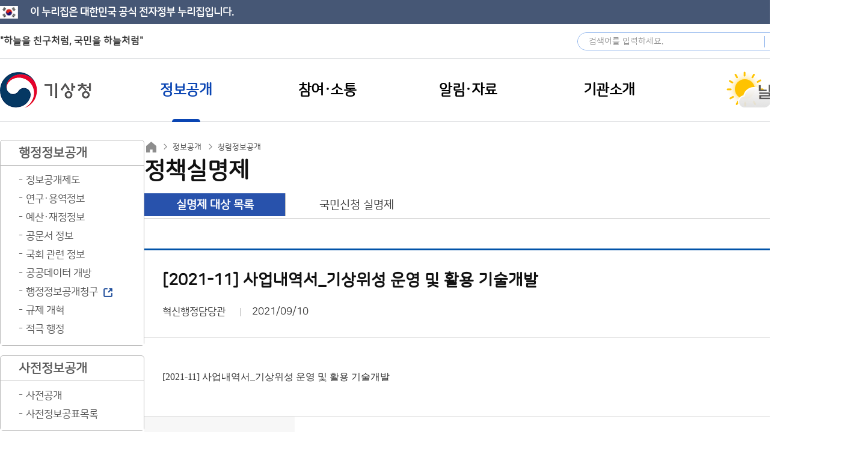

--- FILE ---
content_type: text/css
request_url: https://www.kma.go.kr/kma/resources/css/reset-light.css
body_size: 4172
content:
@charset "utf-8"; /* * @ RESET CSS * */ 
/*
@font-face {
	font-family: 'sc3';
	font-style: normal;
	font-weight: normal;
	src: local(※),
		url('../fonts/S-CoreDream-3Light.eot'),
		url('../fonts/S-CoreDream-3Light.woff') format('woff'),
		url('../fonts/S-CoreDream-3Light.otf') format('opentype'),
		url('../fonts/S-CoreDream-3Light.eot?#iefix') format('embedded-opentype'),
		url('../fonts/S-CoreDream-3Light.woff2') format('woff2'),
		url('../fonts/S-CoreDream-3Light.ttf') format('truetype');
}
@font-face {
	font-family: 'sc5';
	font-style: normal;
	font-weight: normal;
	src: local(※),
		url('../fonts/scdream5-webfont.eot'),
		url('../fonts/scdream5-webfont.woff') format('woff'),
		url('../fonts/scdream5-webfont.otf') format('opentype'),
		url('../fonts/scdream5-webfont.eot?#iefix') format('embedded-opentype'),
		url('../fonts/scdream5-webfont.woff2') format('woff2'),
		url('../fonts/scdream5-webfont.ttf') format('truetype');
}
@font-face {
	font-family: 'sc8';
	font-style: normal;
	font-weight: normal;
	src: local(※),
		url('../fonts/S-CoreDream-8Heavy.eot'),
		url('../fonts/S-CoreDream-8Heavy.woff') format('woff'),
		url('../fonts/S-CoreDream-8Heavy.otf') format('opentype'),
		url('../fonts/S-CoreDream-8Heavy.eot?#iefix') format('embedded-opentype'),
		url('../fonts/S-CoreDream-8Heavy.woff2') format('woff2'),
		url('../fonts/S-CoreDream-8Heavy.ttf') format('truetype');
}
@font-face {
  font-family: 'title_b';
  font-style: normal;
  font-weight: 300;
  src: local('../fonts/Title_Bold'), 
    url('../fonts/Title_Bold.eot'),
    url('../fonts/Title_Bold.eot?#iefix') format('embedded-opentype'), 
    url('../fonts/Title_Bold.woff') format('woff'), 
    url('../fonts/Title_Bold.ttf') format('truetype'); 
}
@font-face {
  font-family: 'title_l';
  font-style: normal;
  font-weight: 300;
  src: local('../fonts/Title_Light'), 
    url('../fonts/Title_Light.eot'), 
    url('../fonts/Title_Light.eot?#iefix') format('embedded-opentype'), 
    url('../fonts/Title_Light.woff') format('woff'), 
    url('../fonts/Title_Light.ttf') format('truetype'); 
}
@font-face {
  font-family: 'nsr_l';
  font-style: normal;
  font-weight: 300;
  src: local('../fonts/NanumSquareRoundL'), 
    url('../fonts/NanumSquareRoundL.eot'), 
    url('../fonts/NanumSquareRoundL.eot?#iefix') format('embedded-opentype'), 
    url('../fonts/NanumSquareRoundL.woff2') format('woff2'),
    url('../fonts/NanumSquareRoundL.woff') format('woff'), 
    url('../fonts/NanumSquareRoundL.ttf') format('truetype');
}*/
@font-face {
	font-family: 'nsr_r';
	font-style: normal;
	font-weight: normal;
	src: local(※),
		url('../fonts/NanumSquareRoundR.eot'),
		url('../fonts/NanumSquareRoundR.woff') format('woff'),
		url('../fonts/NanumSquareRoundR.otf') format('opentype'),
		url('../fonts/NanumSquareRoundR.eot?#iefix') format('embedded-opentype'),
		url('../fonts/NanumSquareRoundR.woff2') format('woff2'),
		url('../fonts/NanumSquareRoundR.ttf') format('truetype');
}
/*
@font-face {
	font-family: 'nsr_b';
	font-style: normal;
	font-weight: normal;
	src: local(※),
		url('../fonts/NanumSquareRoundB.eot'),
		url('../fonts/NanumSquareRoundB.woff') format('woff'),
		url('../fonts/NanumSquareRoundB.otf') format('opentype'),
		url('../fonts/NanumSquareRoundB.eot?#iefix') format('embedded-opentype'),
		url('../fonts/NanumSquareRoundB.woff2') format('woff2'),
		url('../fonts/NanumSquareRoundB.ttf') format('truetype');
}
@font-face {
	font-family: 'nsr_eb';
	font-style: normal;
	font-weight: normal;
	src: local(※),
		url('../fonts/NanumSquareRoundEB.eot'),
		url('../fonts/NanumSquareRoundEB.woff') format('woff'),
		url('../fonts/NanumSquareRoundEB.otf') format('opentype'),
		url('../fonts/NanumSquareRoundEB.eot?#iefix') format('embedded-opentype'),
		url('../fonts/NanumSquareRoundEB.woff2') format('woff2'),
		url('../fonts/NanumSquareRoundEB.ttf') format('truetype');
}
@font-face {
	font-family: 'noto_l';
	font-style: normal;
	font-weight: normal;
	src: local(※),
		url('../fonts/NotoSans-Light.eot'),
		url('../fonts/NotoSans-Light.woff') format('woff'),
		url('../fonts/NotoSans-Light.otf') format('opentype'),
		url('../fonts/NotoSans-Light.eot?#iefix') format('embedded-opentype'),
		url('../fonts/NotoSans-Light.woff2') format('woff2'),
		url('../fonts/NotoSans-Light.ttf') format('truetype');
}
*/
html, body, div, p, span, strong, b, em, iframe, pre, 
h1, h2, h3, h4, h5, h6, 
img, dl, dt, dd, 
fieldset, form, legend, label, table, caption, thead, tbody, tfoot, tr, th, td, button,
ul, ol, li, a, input, select, textarea {margin: 0;padding: 0; border: 0 none;     font-family: 'nsr_r', MalgunGothic, '맑은 고딕', '돋움', Dotum, AppleGothic, Sans-serif, Arial;
 font-size:17px;} 
li, li span, li strong, li p {font-size:17px;}


body { font-family: 'nsr_r', MalgunGothic, '맑은 고딕', '돋움', Dotum, AppleGothic, Sans-serif, Arial;
 font-size: 17px; line-height: 1.5; color: #111; } 
* {-webkit-font-smoothing: antialiased;
-moz-osx-font-smoothing: grayscale;}
legend,hr,caption {position: absolute;overflow: hidden;width: 1px !important;height:1px !important;margin: -1px !important;line-height: 0 !important;border: 0;clip: rect(0 0 0 0); font-size:0;}
button { border: none; cursor: pointer; }
input[type='submit'],input[type='button'] {cursor:pointer;}
ul, ol, li {list-style: none; word-break: break-all;} 
em, address {font-style: normal;} 
img {border: 0 none; font-size: 0;line-height: 0;} 
sup {position: relative;top: 2px;font-size: 11px;line-height: 100%;} 
textarea {box-sizing: border-box; resize: none; border: 1px solid #dfdfdf; padding:5px;}
table {border-collapse: collapse; border-spacing:0; } 
caption {overflow: hidden;width: 0;height: 0;font-size: 0; line-height: 0;} 
th, td { vertical-align: middle;/* white-space: nowrap */} 
p {line-height:1.6em;}


a {color: #3A3A3A; text-decoration: none; line-height: 1;} 
a:hover, a:active {outline: none;} 
*, html {box-sizing: border-box; -webkit-box-sizing: border-box; -moz-box-sizing: border-box; } 
*, *:before, *:after {box-sizing: border-box;-webkit-box-sizing: border-box; -moz-box-sizing: border-box;}

/* HTML5 display-role reset for older browsers */ 
article, aside, details, figcaption, figure, footer, header, hgroup, menu, nav, section { display: block; }

/* *:focus {outline:2px solid red;} */

/* display, clear */
.clear:after{content:'';clear:both;display:block;}
.dis_none{display:none;}
.mimeTypes .group{text-indent: -999em; display: block; background: url(/kma/resources/images/common/icon_download.png) center no-repeat; height: 50px;}
.mimeTypes .zip{text-indent: -999em; display: block; background: url(/kma/resources/images/common/icon_zip.png) center no-repeat; height: 50px;}
.mimeTypes .ppt{text-indent: -999em; display: block; background: url(/kma/resources/images/common/icon_ppt.png) center no-repeat; height: 50px;}
.mimeTypes .pptx{text-indent: -999em; display: block; background: url(/kma/resources/images/common/icon_pptx.png) center no-repeat; height: 50px;}
.mimeTypes .doc{text-indent: -999em; display: block; background: url(/kma/resources/images/common/icon_doc.png) center no-repeat; height: 50px;}
.mimeTypes .docx{text-indent: -999em; display: block; background: url(/kma/resources/images/common/icon_docx.png) center no-repeat; height: 50px;}
.mimeTypes .xls{text-indent: -999em; display: block; background: url(/kma/resources/images/common/icon_xls.png) center no-repeat; height: 50px;}
.mimeTypes .xlsx{text-indent: -999em; display: block; background: url(/kma/resources/images/common/icon_xls.png) center no-repeat; height: 50px;}
.mimeTypes .png{text-indent: -999em; display: block; background: url(/kma/resources/images/common/icon_png.png) center no-repeat; height: 50px;}
.mimeTypes .hwp{text-indent: -999em; display: block; background: url(/kma/resources/images/common/icon_hwp.png) center no-repeat; height: 50px;}
.mimeTypes .hwpx{text-indent: -999em; display: block; background: url(/kma/resources/images/common/icon_hwpx.png) center no-repeat; height: 50px;}
.mimeTypes .jpg{text-indent: -999em; display: block; background: url(/kma/resources/images/common/icon_jpg.png) center no-repeat; height: 50px;}
.mimeTypes .pdf{text-indent: -999em; display: block; background: url(/kma/resources/images/common/icon_pdf.png) center no-repeat; height: 50px;}
.blind{position: absolute;overflow: hidden;width: 1px !important;height:1px !important;margin: -1px !important;line-height: 0 !important;border: 0;clip: rect(0 0 0 0); font-size:0;}
.bbs_list a:focus, .bbs_paging a:focus {outline: 2px dashed;}
.mimeTypes a:focus span {outline : 2px dashed #000;}
.inblock{display:inline-block;}
.dpib{display:inline-block;}
.dpib_i{display:inline-block !important;}
.dpb{display:block;}
.block{display:block;}
.text_blind,.text_blind>*{text-indent:-999em;}
.nobg {background:none !important;}
.underline {text-decoration:underline;}
.underline_red {border-bottom:1px solid #e6383a ;}
.show_ib {display:inline-block;}
.show {display:block;}
.hide {display:none;}
.phone_hide {position: absolute; width: 1px; height: 1px; padding: 0; margin: -1px; overflow: hidden; clip: rect(0, 0, 0, 0); white-space: nowrap; border: 0;}
.overflow { overflow:hidden; }

/* -------------------------- */
/* float */
.ofh{overflow:hidden;}
.fl{float:left;}
.fr{float:right;}
/* -------------------------- */
/* skip_nav */
.skip_nav{position:relative;width:100%;z-index:99999;}
.skip_nav a{position:absolute;left:0;top:-1000px;display:block;width:100%;padding:10px 0 14px; font-style:normal; font-variant:normal;text-align:center;font-size:13px; font-family:'nsr_b';color:#ffffff;background:#4e90d0;outline: 2px dashed #FF0000;}
.skip_nav a:active,
.skip_nav a:focus{top:0;text-decoration:none;color:#ffffff;}

/* -------------------------- */
/* align */
.tal_r {text-align:right;}
.tal_r_i {text-align:right !important;}
.tal_l {text-align:left;}
.tal_l_i {text-align:left !important;}
.tal_c {text-align:center;}
.tal_c_i {text-align:center !important;}
.val_t {vertical-align:top;}
.val_m, .val_m > * {vertical-align:middle;}
.val_b {vertical-align:bottom;}
.fl_l  {float:left;}
.fl_r  {float:right;}
.cl_l  {clear:left;}
.cl_r  {clear:right;}
.pos_a {position:absolute;}
.pos_r {position:relative;}


.fw_b {font-family:'nsr_eb';}
.fw_b_i {font-weight:bold !important;}

.imgmax100 img {max-width:100%;}
/* -------------------------- */
.lh10 {line-height:1;}
.lh11 {line-height:1.1;}
.lh12 {line-height:1.2;}
.lh13 {line-height:1.3;}
.lh14 {line-height:1.4;}
.lh15 {line-height:1.5;}
.lh16 {line-height:1.6;}
.lh17 {line-height:1.7;}
.lh18 {line-height:1.8;}
.lh19 {line-height:1.9;}
.lh20 {line-height:2;}
.lh21 {line-height:2.1;}
.lh22 {line-height:2.2;}
.lh23 {line-height:2.3;}
.lh24 {line-height:2.4;}
.lh25 {line-height:2.5;}
.lh26 {line-height:2.6;}
.lh27 {line-height:2.7;}
.lh28 {line-height:2.8;}
.lh29 {line-height:2.9;}
.lh30 {line-height:3;}
.lh24px_i {line-height:24px !important;}
.lh36px_i {line-height:36px !important;}
/* -------------------------- */
.fs9 {font-size:9px;}
.fs10 {font-size:10px;}
.fs11 {font-size:11px;}
.fs12 {font-size:12px;}
.fs13 {font-size:13px;}
.fs14 {font-size:14px;}
.fs15 {font-size:15px;}
.fs16 {font-size:16px;}
.fs17 {font-size:17px;}
.fs17_i {font-size:17px !important;}
.fs18 {font-size:18px;}
.fs19 {font-size:19px;}
.fs20 {font-size:20px;}
.fs21 {font-size:21px;}
.fs22 {font-size:22px;}
.fs23 {font-size:23px;}
.fs24 {font-size:24px;}
.fs25 {font-size:25px;}
.fs26 {font-size:26px;}
.fs27 {font-size:27px;}
.fs28 {font-size:28px;}
.fs29 {font-size:29px;}
.fs30 {font-size:30px;}
.fs35 {font-size:35px;}
.fs40 {font-size:40px;}
.fs48 {font-size:48px;}
.fs48_i {font-size:48px !important;}
.fs50 {font-size:50px;}

/* -------------------------- */
.w50p{width:50%;}
.w100p{width:100%;}

.wp10 {width:10%} .wp15 {width:15%} .wp20 {width:20%} .wp25 {width:25%} .wp30 {width:30%} .wp35 {width:35%}
.wp40 {width:40%;}
.wp50 {width:50%;}
.wp60 {width:60%;}
.wp70 {width:70%;}
.wp80 {width:80%;}
.wp90 {width:90%;}
.wp100 {width:100%;}
.wp100i {width:100% !important;}
.wx5 {width:5px;}
.wx10 {width:10px;}
.wx15 {width:15px;}
.wx20 {width:20px;}
.wx30 {width:30px;}
.wx40 {width:40px;}
.wx50 {width:50px;}
.wx60 {width:60px;}
.wx70 {width:70px;}
.wx80 {width:80px;}
.wx90 {width:90px;}
.wx100 {width:100px;}
.wx110 {width:110px;}
.wx120 {width:120px;}
.wx130 {width:130px;}
.wx140 {width:140px;}
.wx150 {width:150px;}
.wx160 {width:160px;}
.wx170 {width:170px;}
.wx180 {width:180px;}
.wx190 {width:190px;}
.wx200 {width:200px;}
.wx245 {width:245px;}
.wx250 {width:250px;}
.wx280 {width:280px;}
.wx300 {width:300px;}
.wx480 {width:480px;}

.wx30 {width:30px;} .wx45 {width:45px;} .wx48 {width:48px;} .wx50 {width:50px;} 
.wx55 {width:55px;} .wx60 {width:60px;} .wx62 {width:62px;} .wx65 {width:65px;} 
.wx70 {width:70px;} .wx75 {width:75px;} .wx80 {width:80px;} .wx85 {width:85px;} 
.wx90 {width:90px;} .wx95 {width:95px;} .wx100 {width:100px;} .wx105 {width:105px;} .wx110 {width:110px;} .wx120 {width:120px;} .wx130 {width:130px;} 
.wx135 {width:135px;} .wx150 {width:150px;} .wx160 {width:160px;} .wx180 {width:180px;} .wx190 {width:190px;} .wx200 {width:200px;} .wx205 {width:205px;} 
.wx250 {width:250px;} .wx255 {width:255px;} .wx270 {width:270px;} .wx280 {width:280px;} .wx300 {width:300px;} .wx340 {width:340px;} .wx400 {width:400px;} 
.wx450 {width:450px;} .wx500 {width:500px;}

/* -------------------------- */
/* margin & padding */
.mg_0a {margin:0 auto;}
.mg_0a_i {margin:0 auto !important;}

.pd0   {padding:0;}
.mg0   {margin:0;}

.mgl-1 {margin-left:-1px;}
.mgl-2 {margin-left:-2px;}
.mgl-3 {margin-left:-3px;}
.mgl-4 {margin-left:-4px;}
.mgl-5 {margin-left:-5px;}
.mgl1  {margin-left:1px;}
.mgl2  {margin-left:2px;}
.mgl3  {margin-left:3px;}
.mgl4  {margin-left:4px;}
.mgl5  {margin-left:5px;}
.mgl6  {margin-left:6px;}
.mgl7  {margin-left:7px;}
.mgl8  {margin-left:8px;}
.mgl9  {margin-left:9px;}
.mgl10 {margin-left:10px;}
.mgl10_i {margin-left:10px !important;}
.mgl10 {margin-left:10px;}
.mgl11 {margin-left:11px;}
.mgl12 {margin-left:12px;}
.mgl13 {margin-left:13px;}
.mgl14 {margin-left:14px;}
.mgl15 {margin-left:15px;}
.mgl16 {margin-left:16px;}
.mgl17 {margin-left:17px;}
.mgl18 {margin-left:18px;}
.mgl19 {margin-left:19px;}
.mgl20 {margin-left:20px;}
.mgl21 {margin-left:21px;}
.mgl22 {margin-left:22px;}
.mgl23 {margin-left:23px;}
.mgl24 {margin-left:24px;}
.mgl25 {margin-left:25px;}
.mgl26 {margin-left:26px;}
.mgl27 {margin-left:27px;}
.mgl28 {margin-left:28px;}
.mgl29 {margin-left:29px;}
.mgl30 {margin-left:30px;}
.mgl35 {margin-left:35px;}
.mgl40 {margin-left:40px;}
.mgl45 {margin-left:45px;}
.mgl50 {margin-left:50px;}
.mgl55 {margin-left:55px;}
.mgl100 {margin-left:100px;}

.mgr0_i  {margin-right:0 !important;}
.mgr1  {margin-right:1px;}
.mgr2  {margin-right:2px;}
.mgr3  {margin-right:3px;}
.mgr4  {margin-right:4px;}
.mgr5  {margin-right:5px;}
.mgr6  {margin-right:6px;}
.mgr7  {margin-right:7px;}
.mgr8  {margin-right:8px;}
.mgr9  {margin-right:9px;}
.mgr10 {margin-right:10px;}
.mgr10_i {margin-right:10px !important;}
.mgr11 {margin-right:11px;}
.mgr12 {margin-right:12px;}
.mgr13 {margin-right:13px;}
.mgr14 {margin-right:14px;}
.mgr15 {margin-right:15px;}
.mgr16 {margin-right:16px;}
.mgr17 {margin-right:17px;}
.mgr18 {margin-right:18px;}
.mgr19 {margin-right:19px;}
.mgr20 {margin-right:20px;}
.mgr21 {margin-right:21px;}
.mgr22 {margin-right:22px;}
.mgr23 {margin-right:23px;}
.mgr24 {margin-right:24px;}
.mgr25 {margin-right:25px;}
.mgr26 {margin-right:26px;}
.mgr27 {margin-right:27px;}
.mgr28 {margin-right:28px;}
.mgr29 {margin-right:29px;}
.mgr30 {margin-right:30px;}
.mgr35 {margin-right:35px;}
.mgr40 {margin-right:40px;}
.mgr45 {margin-right:45px;}
.mgr50 {margin-right:50px;}
.mgr55 {margin-right:55px;}
.mgr60 {margin-right:60px;}
.mgr70 {margin-right:70px;}
.mgr80 {margin-right:80px;}
.mgr90 {margin-right:90px;}
.mgr100 {margin-right:100px;}

.mgt1m {margin-top:-1px;}
.mgt2m {margin-top:-2px;}
.mgt3m {margin-top:-3px;}
.mgt4m {margin-top:-4px;}
.mgt5m {margin-top:-5px;}
.mgt0  {margin-top:0;}
.mgt0i  {margin-top:0 !important;}
.mgt1  {margin-top:1px;}
.mgt2  {margin-top:2px;}
.mgt3  {margin-top:3px;}
.mgt4  {margin-top:4px;}
.mgt5  {margin-top:5px;}
.mgt5i  {margin-top:5px !important;}
.mgt6  {margin-top:6px;}
.mgt7  {margin-top:7px;}
.mgt8  {margin-top:8px;}
.mgt9  {margin-top:9px;}
.mgt10 {margin-top:10px;}
.mgt10i {margin-top:10px !important;}
.mgt11 {margin-top:11px;}
.mgt12 {margin-top:12px;}
.mgt13 {margin-top:13px;}
.mgt14 {margin-top:14px;}
.mgt15 {margin-top:15px;}
.mgt16 {margin-top:16px;}
.mgt17 {margin-top:17px;}
.mgt18 {margin-top:18px;}
.mgt19 {margin-top:19px;}
.mgt20 {margin-top:20px;}
.mgt21 {margin-top:21px;}
.mgt22 {margin-top:22px;}
.mgt23 {margin-top:23px;}
.mgt24 {margin-top:24px;}
.mgt25 {margin-top:25px;}
.mgt26 {margin-top:26px;}
.mgt27 {margin-top:27px;}
.mgt28 {margin-top:28px;}
.mgt29 {margin-top:29px;}
.mgt30 {margin-top:30px;}
.mgt30i {margin-top:30px !important;}
.mgt31 {margin-top:31px;}
.mgt32 {margin-top:32px;}
.mgt34 {margin-top:34px;}
.mgt35 {margin-top:35px;}
.mgt37 {margin-top:37px;}
.mgt40 {margin-top:40px;}
.mgt42 {margin-top:42px;}
.mgt44 {margin-top:44px;}
.mgt45 {margin-top:45px;}
.mgt46 {margin-top:46px;}
.mgt48 {margin-top:48px;}
.mgt50 {margin-top:50px;}
.mgt51 {margin-top:51px;}
.mgt53 {margin-top:53px;}
.mgt55 {margin-top:55px;}
.mgt56 {margin-top:56px;}
.mgt57 {margin-top:57px;}
.mgt60 {margin-top:60px;}
.mgt61 {margin-top:61px;}
.mgt64 {margin-top:64px;}
.mgt66 {margin-top:66px;}
.mgt67 {margin-top:67px;}
.mgt70 {margin-top:70px;}
.mgt72 {margin-top:72px;}
.mgt74 {margin-top:74px;}
.mgt76 {margin-top:76px;}
.mgt80 {margin-top:80px;}
.mgt85 {margin-top:85px;}
.mgt90 {margin-top:90px;}
.mgt100 {margin-top:100px;}
.mgt110 {margin-top:110px;}
.mgt111 {margin-top:111px;}
.mgt120 {margin-top:120px;}
.mgt130 {margin-top:130px;}
.mgt140 {margin-top:140px;}
.mgt150 {margin-top:150px;}

.mgb1  {margin-bottom:1px;}
.mgb2  {margin-bottom:2px;}
.mgb3  {margin-bottom:3px;}
.mgb4  {margin-bottom:4px;}
.mgb5  {margin-bottom:5px;}
.mgb6  {margin-bottom:6px;}
.mgb7  {margin-bottom:7px;}
.mgb8  {margin-bottom:8px;}
.mgb9  {margin-bottom:9px;}
.mgb10 {margin-bottom:10px;}
.mgb11 {margin-bottom:11px;}
.mgb12 {margin-bottom:12px;}
.mgb13 {margin-bottom:13px;}
.mgb14 {margin-bottom:14px;}
.mgb15 {margin-bottom:15px;}
.mgb16 {margin-bottom:16px;}
.mgb17 {margin-bottom:17px;}
.mgb18 {margin-bottom:18px;}
.mgb19 {margin-bottom:19px;}
.mgb20 {margin-bottom:20px;}
.mgb21 {margin-bottom:21px;}
.mgb22 {margin-bottom:22px;}
.mgb23 {margin-bottom:23px;}
.mgb24 {margin-bottom:24px;}
.mgb25 {margin-bottom:25px;}
.mgb26 {margin-bottom:26px;}
.mgb27 {margin-bottom:27px;}
.mgb28 {margin-bottom:28px;}
.mgb29 {margin-bottom:29px;}
.mgb30 {margin-bottom:30px;}
.mgb35 {margin-bottom:35px;}
.mgb40 {margin-bottom:40px;}
.mgb45 {margin-bottom:45px;}
.mgb50 {margin-bottom:50px;}
.mgb55 {margin-bottom:55px;}

.pd0x10 {padding:0 10px;}
.pd0x10i {padding:0 10px !important;}
.pd10x0 {padding:10px 0; }
.pd10x0i {padding:10px 0 !important; }
.pd10 {padding:10px;}
.pd10i {padding:10px !important;}
.pd20 {padding:20px;}
.pd20i {padding:20px !important;}
.pd30 {padding:30px;}
.pd30i {padding:30px !important;}
.pd40 {padding:40px;}
.pd50 {padding:50px;}
.pd50i {padding:50px !important;}
.pdl1  {padding-left:1px;}
.pdl2  {padding-left:2px;}
.pdl3  {padding-left:3px;}
.pdl4  {padding-left:4px;}
.pdl5  {padding-left:5px;}
.pdl5i {padding-left:5px !important;}
.pdl6  {padding-left:6px;}
.pdl7  {padding-left:7px;}
.pdl8  {padding-left:8px;}
.pdl9  {padding-left:9px;}
.pdl10 {padding-left:10px;}
.pdl10i {padding-left:10px !important;}
.pdl11 {padding-left:11px;}
.pdl12 {padding-left:12px;}
.pdl13 {padding-left:13px;}
.pdl14 {padding-left:14px;}
.pdl15 {padding-left:15px;}
.pdl15i {padding-left:15px !important;}
.pdl16 {padding-left:16px;}
.pdl17 {padding-left:17px;}
.pdl18 {padding-left:18px;}
.pdl19 {padding-left:19px;}
.pdl20 {padding-left:20px;}
.pdl20i {padding-left:20px !important;}
.pdl21 {padding-left:21px;}
.pdl22 {padding-left:22px;}
.pdl23 {padding-left:23px;}
.pdl24 {padding-left:24px;}
.pdl25 {padding-left:25px;}
.pdl26 {padding-left:26px;}
.pdl27 {padding-left:27px;}
.pdl28 {padding-left:28px;}
.pdl29 {padding-left:29px;}
.pdl30 {padding-left:30px;}
.pdl30i {padding-left:30px !important;}
.pdl35 {padding-left:35px;}
.pdl40 {padding-left:40px;}
.pdl45 {padding-left:45px;}
.pdl50 {padding-left:50px;}
.pdl55 {padding-left:55px;}
.pdl65 {padding-left:65px;}
.pdl80{padding-left:80px;}
.pdl90{padding-left:90px;}
.pdl100{padding-left:100px;}
.pdl120{padding-left:120px;}
.pdl160{padding-left:160px;}
.pdl180{padding-left:180px;}
.pdl180_i{padding-left:180px !important;}
.pdl200{padding-left:200px;}
.pdl260 {padding-left:260px;}

.pdr1  {padding-right:1px;}
.pdr2  {padding-right:2px;}
.pdr3  {padding-right:3px;}
.pdr4  {padding-right:4px;}
.pdr5  {padding-right:5px;}
.pdr6  {padding-right:6px;}
.pdr7  {padding-right:7px;}
.pdr8  {padding-right:8px;}
.pdr9  {padding-right:9px;}
.pdr10 {padding-right:10px;}
.pdr11 {padding-right:11px;}
.pdr12 {padding-right:12px;}
.pdr13 {padding-right:13px;}
.pdr14 {padding-right:14px;}
.pdr15 {padding-right:15px;}
.pdr16 {padding-right:16px;}
.pdr17 {padding-right:17px;}
.pdr18 {padding-right:18px;}
.pdr19 {padding-right:19px;}
.pdr20 {padding-right:20px;}
.pdr20i {padding-right:20px !important;}
.pdr21 {padding-right:21px;}
.pdr22 {padding-right:22px;}
.pdr23 {padding-right:23px;}
.pdr24 {padding-right:24px;}
.pdr25 {padding-right:25px;}
.pdr26 {padding-right:26px;}
.pdr27 {padding-right:27px;}
.pdr28 {padding-right:28px;}
.pdr29 {padding-right:29px;}
.pdr30 {padding-right:30px;}
.pdr35 {padding-right:35px;}
.pdr40 {padding-right:40px;}
.pdr45 {padding-right:45px;}
.pdr50 {padding-right:50px;}
.pdr55 {padding-right:55px;}
.pdr60 {padding-right:60px;}
.pdr70 {padding-right:70px;}
.pdr80 {padding-right:80px;}
.pdr90 {padding-right:90px;}
.pdr100 {padding-right:100px;}
.pdr150 {padding-right:150px;}
.pdr167 {padding-right:167px;}
.pdr200 {padding-right:200px;}
.pdr250 {padding-right:250px;}

.pdt1  {padding-top:1px;}
.pdt2  {padding-top:2px;}
.pdt3  {padding-top:3px;}
.pdt4  {padding-top:4px;}
.pdt5  {padding-top:5px;}
.pdt6  {padding-top:6px;}
.pdt7  {padding-top:7px;}
.pdt8  {padding-top:8px;}
.pdt9  {padding-top:9px;}
.pdt10 {padding-top:10px;}
.pdt11 {padding-top:11px;}
.pdt12 {padding-top:12px;}
.pdt13 {padding-top:13px;}
.pdt14 {padding-top:14px;}
.pdt15 {padding-top:15px;}
.pdt16 {padding-top:16px;}
.pdt17 {padding-top:17px;}
.pdt18 {padding-top:18px;}
.pdt19 {padding-top:19px;}
.pdt20 {padding-top:20px;}
.pdt21 {padding-top:21px;}
.pdt22 {padding-top:22px;}
.pdt23 {padding-top:23px;}
.pdt24 {padding-top:24px;}
.pdt25 {padding-top:25px;}
.pdt26 {padding-top:26px;}
.pdt27 {padding-top:27px;}
.pdt28 {padding-top:28px;}
.pdt29 {padding-top:29px;}
.pdt30 {padding-top:30px;}
.pdt30i {padding-top:30px !important;;}
.pdt35 {padding-top:35px;}
.pdt40 {padding-top:40px;}
.pdt45 {padding-top:45px;}
.pdt50 {padding-top:50px;}
.pdt50i {padding-top:50px !important;}
.pdt55 {padding-top:55px;}
.pdt60 {padding-top:60px;}
.pdt70 {padding-top:70px;}
.pdt70i {padding-top:70px !important;}
.pdt80 {padding-top:80px;}
.pdt90 {padding-top:90px;}
.pdt100 {padding-top:100px;}
.pdt100i {padding-top:100px !important;}

.pdb1  {padding-bottom:1px;}
.pdb2  {padding-bottom:2px;}
.pdb3  {padding-bottom:3px;}
.pdb4  {padding-bottom:4px;}
.pdb5  {padding-bottom:5px;}
.pdb6  {padding-bottom:6px;}
.pdb7  {padding-bottom:7px;}
.pdb8  {padding-bottom:8px;}
.pdb9  {padding-bottom:9px;}
.pdb10 {padding-bottom:10px;}
.pdb11 {padding-bottom:11px;}
.pdb12 {padding-bottom:12px;}
.pdb13 {padding-bottom:13px;}
.pdb14 {padding-bottom:14px;}
.pdb15 {padding-bottom:15px;}
.pdb16 {padding-bottom:16px;}
.pdb17 {padding-bottom:17px;}
.pdb18 {padding-bottom:18px;}
.pdb19 {padding-bottom:19px;}
.pdb20 {padding-bottom:20px;}
.pdb21 {padding-bottom:21px;}
.pdb22 {padding-bottom:22px;}
.pdb23 {padding-bottom:23px;}
.pdb24 {padding-bottom:24px;}
.pdb25 {padding-bottom:25px;}
.pdb26 {padding-bottom:26px;}
.pdb27 {padding-bottom:27px;}
.pdb28 {padding-bottom:28px;}
.pdb29 {padding-bottom:29px;}
.pdb30 {padding-bottom:30px;}
.pdb30i {padding-bottom:30px !important;;}
.pdb35 {padding-bottom:35px;}
.pdb40 {padding-bottom:40px;}
.pdb45 {padding-bottom:45px;}
.pdb50 {padding-bottom:50px;}
.pdt50i {padding-bottom:50px !important;}
.pdb55 {padding-bottom:55px;}
.pdb100 {padding-bottom:100px;}
.pdt100i {padding-bottom:100px !important;}
/* -------------------------- */

.gap5 {margin-top:5px;}
.gap10 {margin-top:10px;}
.gap15 {margin-top:15px;}
.gap20 {margin-top:20px;}
.gap25 {margin-top:25px;}
.gap30 {margin-top:30px;}
.gap40 {margin-top:40px;}
.gap50 {margin-top:50px;}
.gap60 {margin-top:60px;}
.gap70 {margin-top:70px;}
.gap80 {margin-top:80px;}
.gap90 {margin-top:90px;}
.gap100 {margin-top:100px;}
.gap150 {margin-top:150px;}
.gap200 {margin-top:200px;}
.gap300 {margin-top:300px;}
@media only screen and (max-width:768px){
	.gap30 {margin-top:20px;}
	.gap40 {margin-top:30px;}
	.gap50 {margin-top:30px;}
	.gap60 {margin-top:30px;}
	.gap70 {margin-top:30px;}
	.gap80 {margin-top:40px;}
	.gap90 {margin-top:40px;}
	.gap100 {margin-top:50px;}

	.mgt50 {margin-top:30px;}
	.mgt60 {margin-top:40px;}
	.mgt70 {margin-top:50px;}
	.mgt80 {margin-top:50px;}
	.mgt90 {margin-top:60px;}
	.mgt100 {margin-top:60px;}
	
	.mgb5mb {margin-bottom:5px;}
}

.wx5,.wx10,.wx15,.wx20,.wx30,.wx40,.wx50,.wx60,.wx70,.wx80,.wx90,.wx100,.wx110,.wx120,.wx130,.wx140,.wx150,.wx160,.wx170,.wx180,.wx190,.wx200,.wx245,.wx250,.wx280,.wx300,.wx480 {max-width:100%;}
